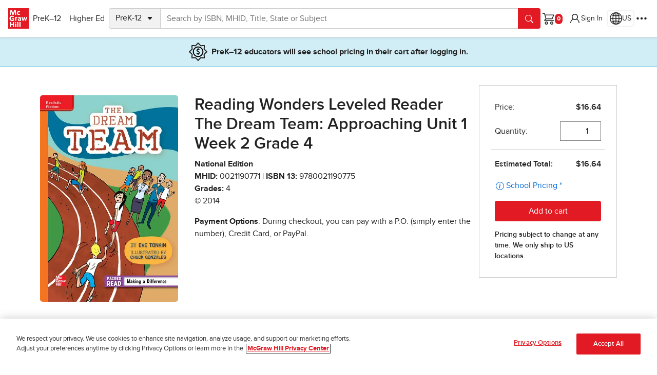

--- FILE ---
content_type: application/x-javascript;charset=utf-8
request_url: https://ametrics.mheducation.com/id?d_visid_ver=5.5.0&d_fieldgroup=A&mcorgid=C5E7148954EA18A10A4C98BC%40AdobeOrg&mid=78756316216914628803649075080975196406&ts=1768597365826
body_size: -39
content:
{"mid":"78756316216914628803649075080975196406"}

--- FILE ---
content_type: image/svg+xml
request_url: https://www.mheducation.com/uxt/static/external/icons/chevron-left.svg
body_size: 122
content:
<svg xmlns="http://www.w3.org/2000/svg" width="16" height="16" fill="currentColor" class="bi bi-chevron-left" viewBox="0 0 16 16">
  <path fill-rule="evenodd" d="M11.354 1.646a.5.5 0 0 1 0 .708L5.707 8l5.647 5.646a.5.5 0 0 1-.708.708l-6-6a.5.5 0 0 1 0-.708l6-6a.5.5 0 0 1 .708 0z"/>
</svg>